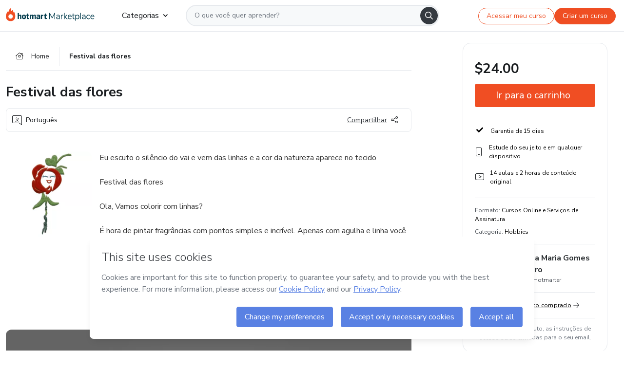

--- FILE ---
content_type: text/html;charset=UTF-8
request_url: https://sso.hotmart.com/signup?variant&noLogo&nofooter&transparent&embed&locale=pt-br&service=https%3A%2F%2Fapp.hotmart.com%2F&isEmbed=true&element=modal&url=https://sso.hotmart.com/signup?variant&noLogo&nofooter&transparent&embed&locale=pt-br&referrer=https://hotmart.com/marketplace/produtos/festival-das-flores/J46228379R
body_size: 21890
content:
<!DOCTYPE html><html id="root" lang="pt-BR">
<head>
    <meta charset="UTF-8"/><meta http-equiv="X-UA-Compatible" content="IE=edge"/><meta name="viewport" content="width=device-width, initial-scale=1, shrink-to-fit=no"/><meta name="_csrf"/><meta name="_csrf_header"
          content="_csrf"/><title>Cadastro - Hotmart</title>

    <link rel="stylesheet" type="text/css" href="/webjars/normalize.css/8.0.1/normalize-112272e51c80ffe5bd01becd2ce7d656.css" /><link rel="stylesheet" type="text/css" href="/webjars/bootstrap/5.2.0/css/bootstrap-grid.min-c7188b04e91a2f04d198acbd020e193d.css" /><link rel="stylesheet" type="text/css" href="/webjars/material-components-web/14.0.0/dist/material-components-web.min-9da9033e8d04504fe54b3dbb1298fd78.css" /><link rel="stylesheet" type="text/css" href="/webjars/mdi__font/6.5.95/css/materialdesignicons.min-39eba25ee130ff95e98b93f32a61fa70.css" /><link rel="stylesheet" type="text/css" href="https://stackpath.bootstrapcdn.com/bootstrap/4.5.0/css/bootstrap.min.css" integrity="sha384-9aIt2nRpC12Uk9gS9baDl411NQApFmC26EwAOH8WgZl5MYYxFfc+NcPb1dKGj7Sk" crossorigin="anonymous"/><link rel="stylesheet" type="text/css" href="https://fonts.googleapis.com/css?family=Nunito+Sans:400,400i,700"/><link rel="stylesheet" type="text/css" href="/themes/custom/css/custom-64662a4b0e736b5f508636d616f5a5a1.css?v=0.10.1"/><link id="favicon" rel="shortcut icon" href="/favicon-transparent-11fb4799192313dd5474a343d9cc0a17.ico" type="image/x-icon"/><script type="text/javascript">
  class ClientInfo {
    #data = null;

    constructor() {
      // Ensures CLIENT_INFO as a singleton.
      if (!window.CLIENT_INFO) this.#fetchData();
    }
    /**
     * @description
     * Fetches client info. 
     * i.e: client IP, region, timezone and so on.
     */
    async #fetchData() {
      try {
        const response = await fetch('https://api-ip.hotmart.com/api/ip/info');

        if (response.status !== 200) throw response.status;

        this.#data = await response.json();
      } catch (error) {
        console.error('[API-IP-HOTMART]', error);
      }
    }

    async #getProperty(name = '') {
      if (this.#data) return this.#data[name];

      await this.#fetchData();
      return this.#data[name];
    }

    getIp() {
      return this.#getProperty('ip');
    }
  }
  // Attaches client location information to the Window object as soon as the client-info fragment is injected.
  window.CLIENT_INFO = new ClientInfo();
</script>
<script type="text/javascript" src="/analytics/analytics-3bdb0c17ce2ae3fce698f60f34cbc64a.js"></script>
    <script type="text/javascript" src="/analytics/analytics-dataLayer-754ae0dd54359dd8b25ccd0f660e69ae.js"></script>
    <script type="text/javascript" src="/utils/fields-90a70bd5e71881f870de5af4bb22077f.js"></script>
    <link rel="canonical" href="https://sso.hotmart.com/signup" /><meta http-equiv="X-UA-Compatible" content="IE=edge"/><meta name="viewport" content="width=device-width, initial-scale=1, shrink-to-fit=no"/></head>

<body class="hot-application dark-mode new-variant embed new-variant--transparent    without-footer"
    >
    <noscript>
  <iframe src="https://www.googletagmanager.com/ns.html?id=GTM-PKWBBW7" height="0" width="0"
    style="display:none;visibility:hidden">
  </iframe>
</noscript>
    
    <script type="text/javascript">
    /*<![CDATA[*/
    var GET_SERVICE_NAME = "Business Workspace"
    var GET_THEME_NAME = "custom"
    var GET_CLIENT_ID = "8cef361b-94f8-4679-bd92-9d1cb496452d"
    var IS_LOCAL = false
    var IS_STAGING = false
    var IS_PRODUCTION = true
    var ENV = "production"
    var RETRIEVE_DEVICE_FINGERPRINT = true
    var IS_PASSWORDLESS = false
    var IS_CLARITY_ENABLED = true
    
    /**
     * Error message mapping configuration for toast error conversion system
     * 
     * @description
     * Maps error keys to message pairs (default/override) used by the toast error
     * conversion system. When a toast error appears, the system matches the
     * 'default' message and replaces it with the 'override' message for field validation.
     * 
     * @example
     * // Toast shows default message: "Authentication failed"
     * // System converts to override: "Please verify your credentials"
     */
    var ERRORS_OVERRIDE = {
        'signup.email.duplicate': {
            default: "Email existente. Identificamos que voc\u00EA j\u00E1 possui uma conta com este email na Hotmart. Recupere sua senha e\/ou fa\u00E7a login.",
            override: "Este e-mail j\u00E1 est\u00E1 associado a uma conta. <a href=\"#\" onclick=\"switchToLogin()\">Clique para entrar na sua conta.<\/a>"
        },
        'login.invalid.credentials': {
            default: "Usu\u00E1rio ou senha inv\u00E1lidos.",
            override: "Email ou senha incorretos. Verifique se digitou tudo corretamente."
        },
        'passwordless.code.invalid': {
            default: "C\u00F3digo inv\u00E1lido",
            override: "C\u00F3digo inv\u00E1lido"
        },
        'passwordless.code.expired': {
            default: "C\u00F3digo expirado",
            override: "C\u00F3digo expirado"
        },
        'passwordless.authentication.failure': {
            default: "As credenciais s\u00E3o rejeitadas\/inv\u00E1lidas e a tentativa de autentica\u00E7\u00E3o falhou.",
            override: "C\u00F3digo inv\u00E1lido"
        }
    }
</script>
<script type="text/javascript">
  const getToggle = async (name) => {
    if (!name || window.ENV === 'production') return;

    TOGGLES = window.TOGGLES || new Map();

    if (TOGGLES.has(name)) return TOGGLES.get(name);

    try {
      const response = await fetch(`/rest/v1/unleash/toggle?toggle=${name}`)

      if (response.status !== 200) return;

      const {value} = await response.json();

      TOGGLES.set(name, !!value);

      return TOGGLES.get(name);
    } catch (error) {
      console.error('TOGGLE', error)
    }
  };
</script>
    <script type="text/javascript">
  /*<![CDATA[*/
  (() => {
    if (typeof window.injectFile === 'function') return;

    window.injectFile = (type, src, id = '') => {
      if (type === 'js') {
        const script = document.createElement('script');
        script.id = id;
        script.src = src;
        script.type = 'text/javascript';
        document.head.appendChild(script);

        return;
      }
      if (type === 'css') {
        const link = document.createElement('link');
        link.id = id;
        link.href = src;
        link.rel = 'stylesheet';
        link.as = 'stylesheet';
        link.type = 'text/css';
        document.head.appendChild(link);
      }
    }
  })();
  /*]]>*/
</script>

  <link id="js-production" rel="preload" as="script" href="/themes/custom/js/custom.bundle.min.js?v=0.10.1" /><script type="text/javascript">
  /*<![CDATA[*/
  (async () => {
    const type = "js";
    const stagingSrc = "\/themes\/custom\/js\/custom.bundle.js?v=0.10.1";
    const productionSrc = "\/themes\/custom\/js\/custom.bundle.min.js?v=0.10.1";
    const TOGGLE_NAME = 'SSO_PRODUCTION_BUNDLE_ACTIVE';
    
    try {
      const toggleValue = await getToggle(TOGGLE_NAME);
      const toggleActive = ENV === 'staging' && toggleValue === true;
      const isProduction = ENV === 'production';
      const src = isProduction || toggleActive ? productionSrc : stagingSrc;
      
      window.injectFile(type, src, `bundle-${type}`);
    } catch (error) {
      console.error('[Load bundle]', error)
    }
  })();
  /*]]>*/
  </script>
<script type="text/javascript" src="/webjars/es5-shim/4.5.9/es5-shim.min-136920ce3d575efb89300c3c277555fb.js"></script>
<script type="text/javascript" src="/webjars/css-vars-ponyfill/2.4.7/dist/css-vars-ponyfill.min-dc852ae58e431362175e9c153084bc4b.js"></script>
<script type="text/javascript" src="/webjars/jquery/3.6.1/jquery.min-00727d1d5d9c90f7de826f1a4a9cc632.js"></script>
<script type="text/javascript" src="/webjars/material-components-web/14.0.0/dist/material-components-web.min-3c99031127092dd1984f2e3aa6aeed8b.js"></script>
<script type="text/javascript" src="/webjars/dompurify/2.4.3/dist/purify.min-64ed1148755a7234aadfe2083c2a730b.js"></script>
<script type="text/javascript" src="//stackpath.bootstrapcdn.com/bootstrap/4.5.0/js/bootstrap.min.js"></script>
<script type="text/javascript" src="https://cdn.jsdelivr.net/npm/jquery-validation@1.17.0/dist/jquery.validate.min.js"></script>


<script type="text/javascript" src="/js/cas-61f5fd5b78d6ef99156138850adf0698.js?v=0.10.1,/js/material.js"></script>
<script type="text/javascript" src="//static.hotmart.com/hot-gdpr/cookieconsent.min.js"></script>

<script>
    if (typeof resourceLoadedSuccessfully === "function") {
        /*<![CDATA[*/
        const isEmbedded = true;
        /*]]>*/
        if (isEmbedded) {
            resourceLoadedSuccessfullyEmbedded();
        } else {
            resourceLoadedSuccessfully();
        }
    }
    cssVars({});

    function resourceLoadedSuccessfullyEmbedded() {
        /* 
        FROM cas-server-support-thymeleaf
        VERSION 6.3.7.4
        NEED TO CHECK DIFF WHEN UPDATING APEREO CAS PLATFORM, REMOVED FOCUS TO AVOID UNWANTED SCROLL
        */
        $(document).ready(function () {
            if (trackGeoLocation) {
                requestGeoPosition();
            }

            preserveAnchorTagOnForm();
            preventFormResubmission();

            let $revealpassword = $('.reveal-password');
            $revealpassword.mouseup(function (ev) {
                $('.pwd').attr('type', 'password');
                $(".reveal-password-icon").removeClass("mdi mdi-eye-off").addClass("mdi mdi-eye");
                ev.preventDefault();
            })

            $revealpassword.mousedown(function (ev) {
                $('.pwd').attr('type', 'text');
                $(".reveal-password-icon").removeClass("mdi mdi-eye").addClass("mdi mdi-eye-off");
                ev.preventDefault();
            });

            if (typeof (jqueryReady) == 'function') {
                jqueryReady();
            }
        });
    }
    
    function redirectToLogin() {
        let destination = "/login";
        let pathname = window.location.pathname;
        if (pathname.indexOf("/oidc/authorize") >= 0) {
            destination = "/oidc/authorize";
        } else if (pathname.indexOf("/oidc/oidcAuthorize") >= 0) {
            destination = "/oidc/oidcAuthorize";
        } else if (pathname.indexOf("/oauth2.0/authorize") >= 0) {
            destination = "/oauth2.0/authorize";
        }
        window.location.href = destination + window.location.search;
    }

    $(document).ready(function () {
        $('.toast').toast({animation: true, delay: 4000});
        $('.toast').toast('show');
    });

    function saveSignupState() {
        const state = {
            referrer: document.referrer,
            url: document.URL,
            isEmbed: window.self !== window.top,
            when: new Date()
        };

        localStorage.setItem("sso.signup.state", JSON.stringify(state));
    }
    
    function saveLoginState() {
        let origin;
        let ssoDomain = document.location.protocol + "//" + document.location.host;
        if (document.referrer && document.referrer.substring(0, ssoDomain.length) !== ssoDomain) {
            origin = document.referrer.split("?")[0];
        }

        /*<![CDATA[*/
        let propertyReferrer = ""
        /*]]>*/
        if(propertyReferrer != '') {
           origin = propertyReferrer;
        }

        let state;
        if (localStorage.getItem("sso.state")) {
            state = JSON.parse(localStorage.getItem("sso.state"));
            state.url = document.URL;
            state.referrer = origin ? origin : state.referrer;
            state.when = new Date();
        } else {
            state = {
                referrer: origin,
                url: document.URL,
                when: new Date()
            };
        }

        localStorage.setItem("sso.state", JSON.stringify(state));
    }

    function getUrlParameter(sUrl, sParam) {
        const sQueryString = sUrl.substring(sUrl.indexOf('?') + 1);
        let sPageURL = sQueryString,
            sURLVariables = sPageURL.split('&'),
            sParameterName,
            i;

        for (i = 0; i < sURLVariables.length; i++) {
            sParameterName = sURLVariables[i].split('=');

            if (sParameterName[0] === sParam) {
                return sParameterName[1] === undefined ? true : decodeURIComponent(sParameterName[1]);
            }
        }
    }

    function resolveRedirectUrl(fallbackUrl) {
        const sState = localStorage.getItem("sso.state");
        if (sState) {
            const state = JSON.parse(sState);
            if (state.referrer) {
                return state.referrer;
            } else {
                const service = getUrlParameter(state.url, "service");
                if (service) {
                    const url = getUrlParameter(service, "redirect_uri");
                    if (url) {
                        return url;
                    }

                    return service;
                }
            }
        }

        return fallbackUrl;
    }

    function loginEvent(url) {
        const transformedUrl = convertToSnakeCase(url.replace(/https_|http_|www_|_com|_br/g,''));
        analyticsEvent(GET_SERVICE_NAME, "Login", "Login", "Login", "login_" + transformedUrl);
    }

    function handleLoginRedirect(element) {
        /*<![CDATA[*/
        const fallbackUrl = "https://www.hotmart.com/pt-BR";
        /*]]>*/

        const url = resolveRedirectUrl(fallbackUrl);
        loginEvent(url)
        element.attr("href", url);
        window.top.location.href = url;
    }

    function togglePassword(button, fieldId) {
        const field = document.getElementById(fieldId);
        button.classList.add("mystyle");
        if (field.type === "password") {
            field.type = "text";
            // TODO replace only svg reference
            button.innerHTML = "<svg class=\"svg-inline--fa fa-eye-slash fa-w-20\" aria-hidden=\"true\" focusable=\"false\" data-prefix=\"far\" data-icon=\"eye-slash\" role=\"img\" xmlns=\"http://www.w3.org/2000/svg\" viewBox=\"0 0 640 512\" data-fa-i2svg=\"\"><path fill=\"currentColor\" d=\"M634 471L36 3.51A16 16 0 0 0 13.51 6l-10 12.49A16 16 0 0 0 6 41l598 467.49a16 16 0 0 0 22.49-2.49l10-12.49A16 16 0 0 0 634 471zM296.79 146.47l134.79 105.38C429.36 191.91 380.48 144 320 144a112.26 112.26 0 0 0-23.21 2.47zm46.42 219.07L208.42 260.16C210.65 320.09 259.53 368 320 368a113 113 0 0 0 23.21-2.46zM320 112c98.65 0 189.09 55 237.93 144a285.53 285.53 0 0 1-44 60.2l37.74 29.5a333.7 333.7 0 0 0 52.9-75.11 32.35 32.35 0 0 0 0-29.19C550.29 135.59 442.93 64 320 64c-36.7 0-71.71 7-104.63 18.81l46.41 36.29c18.94-4.3 38.34-7.1 58.22-7.1zm0 288c-98.65 0-189.08-55-237.93-144a285.47 285.47 0 0 1 44.05-60.19l-37.74-29.5a333.6 333.6 0 0 0-52.89 75.1 32.35 32.35 0 0 0 0 29.19C89.72 376.41 197.08 448 320 448c36.7 0 71.71-7.05 104.63-18.81l-46.41-36.28C359.28 397.2 339.89 400 320 400z\"></path></svg>";
        } else {
            field.type = "password";
            // TODO replace only svg reference
            button.innerHTML = "<svg class=\"svg-inline--fa fa-eye fa-w-18\" aria-hidden=\"true\" focusable=\"false\" data-prefix=\"far\" data-icon=\"eye\" role=\"img\" xmlns=\"http://www.w3.org/2000/svg\" viewBox=\"0 0 576 512\" data-fa-i2svg=\"\"><path fill=\"currentColor\" d=\"M288 144a110.94 110.94 0 0 0-31.24 5 55.4 55.4 0 0 1 7.24 27 56 56 0 0 1-56 56 55.4 55.4 0 0 1-27-7.24A111.71 111.71 0 1 0 288 144zm284.52 97.4C518.29 135.59 410.93 64 288 64S57.68 135.64 3.48 241.41a32.35 32.35 0 0 0 0 29.19C57.71 376.41 165.07 448 288 448s230.32-71.64 284.52-177.41a32.35 32.35 0 0 0 0-29.19zM288 400c-98.65 0-189.09-55-237.93-144C98.91 167 189.34 112 288 112s189.09 55 237.93 144C477.1 345 386.66 400 288 400z\"></path></svg>";
        }
    }

    function clearSessionAndRedirect(redirectUrl) {
        const urlLogin = "https:\/\/sso.hotmart.com\/signup?variant\u0026noLogo\u0026nofooter\u0026transparent\u0026embed\u0026locale=pt-br\u0026service=https%3A%2F%2Fapp.hotmart.com%2F\u0026isEmbed=true\u0026element=modal\u0026url=https:\/\/sso.hotmart.com\/signup?variant\u0026noLogo\u0026nofooter\u0026transparent\u0026embed\u0026locale=pt-br\u0026referrer=https:\/\/hotmart.com\/marketplace\/produtos\/festival-das-flores\/J46228379R";
        const redirect = urlLogin || redirectUrl

        $('body').append('<div id="clearSessionDiv" class="d-none"></div>');
        $('<iframe>', {
            id: 'clearSessionIframe',
            src: location.origin + '/logout',
            onload: function () {
                setTimeout(function () {location.href = redirect;}, 500);
            }
        }).appendTo('#clearSessionDiv');
    }

    const clearUrlParam = (paramName = '') => {
        const url = new URL(window.location.href)
        const urlLogin = "https:\/\/sso.hotmart.com\/signup?variant\u0026noLogo\u0026nofooter\u0026transparent\u0026embed\u0026locale=pt-br\u0026service=https%3A%2F%2Fapp.hotmart.com%2F\u0026isEmbed=true\u0026element=modal\u0026url=https:\/\/sso.hotmart.com\/signup?variant\u0026noLogo\u0026nofooter\u0026transparent\u0026embed\u0026locale=pt-br\u0026referrer=https:\/\/hotmart.com\/marketplace\/produtos\/festival-das-flores\/J46228379R";
        const redirect = urlLogin || url.href
        
        url.searchParams.delete(paramName)
        window.history.replaceState(null, '', url)

        window.location.href = redirect
    }

    const convertToSnakeCase = string => {
        return string.replace(/\W+/g, " ")
            .split(/ |\B(?=[A-Z])/)
            .map(word => word.toLowerCase())
            .join('_');
    }

    const createUUID = () => {
        return 'xxxxxxxx-xxxx-4xxx-yxxx-xxxxxxxxxxxx'.replace(/[xy]/g, c => {
            const r = (Math.random() * 16) | 0;
            const v = c === 'x' ? r : (r & 0x3) | 0x8;
            return v.toString(16);
        });
    }

    // Redirects the user to the correct domain if they are on a surrogate domain
    function redirectIfSurrogate() {
        const currentUrl = new URL(window.location.href);
        
        if (currentUrl.host.includes('-surrogate')) {
            const updatedHost = currentUrl.host.replace('-surrogate', '');
            
            currentUrl.host = updatedHost;
            
            window.location.href = currentUrl.toString();
        }
    }

    redirectIfSurrogate();
    
    scriptRunner = (fn) => {
        document.readyState === 'complete' ? fn() : window.addEventListener('load', fn)
    }
</script>
    <script>
  /*<![CDATA[*/
  var trackGeoLocation = false;
  var googleAnalyticsTrackingId = null;
  /*]]>*/
</script>
    <script type="text/javascript">
        $(document).ready(function () {
            let csrf = $('meta[name="_csrf"]').attr('content');
            let csrfHeader = $('meta[name="_csrf_header"]').attr('content');
            $('form').each(function () {
                $(this).append('<input type="hidden" name="' + csrfHeader + '" value="' + csrf + '"/>');
            });
        });
    </script>
<script type="text/javascript" src="/utils/cookies-6ba433f6da7132f97750cf18e2b4a74e.js"></script>
    <div class="modal fade" id="app-modal" tabindex="-1" role="dialog" aria-labelledby="myModalLabel" aria-hidden="true">
    <div class="modal-dialog modal-dialog-centered" role="document">
      <div class="modal-content">
        <button type="button" id="iconClose" class="close" data-dismiss="modal" aria-label="Close">
          <span aria-hidden="true">&times;</span>
        </button>
        <img loading="lazy" id="modal-image" alt="Icon modal"><div class="modal-header" id="modal-header">
          <h5 class="modal-title text-center" id="modal-title">Título do Modal</h5>
        </div>
        <div class="modal-body" id="modal-body"></div>
        <div class="modal-footer" id="modal-footer">
          <button type="button" id="buttonClose" class="btn modal-btn-close" data-dismiss="modal">Fechar</button>
          <button type="button" class="btn btn-primary modal-btn-action" id="actionButton">Salvar mudanças</button>
        </div>
      </div>
    </div>
  </div>

  
<script type="text/javascript">
  /*<![CDATA[*/
    const title = "Os Cookies est\u00E3o desativados";
    const body = "Os Cookies do seu navegador est\u00E3o desativados. Ative-os para acesar a plataforma. <a href=\"https:\/\/help.hotmart.com\/pt-BR\/article\/como-permitir-cookies-no-seu-navegador\/17198106086285\" class=\"font-weight-bold modal__link\" target=\"_blank\">Saiba mais<\/a>";
    const textActionButton = "Tentar novamente";
  /*]]>*/

  window.addEventListener('load', () => {
    if (!navigator.cookieEnabled) {
      const modal = new window.Modal();
      modal.show({
        title,
        body,
        textActionButton,
        hideCloseButton: true,
        hideCloseIcon: true,
        disableBackdrop: true,
        actionCallback: () => {
          window.location.reload();
        }
      });
    }
  })
  </script>
<main role="main" class="hot-login">
        <div id="loader" class="loader">
            <span class="spinner-border" role="status" aria-hidden="true"></span>
        </div>

        <div class="hot-authentication">
            <div id="authentication-wrapper" class="authentication-sidebar">
                <header id="login-custom-header" class="login-custom-header hidden">
        <hc-h id="header-title"size="small">Logo</hc-h>
    <img id="login-custom-header-logo" class="login-custom-header-logo hidden"><hc-button 
        id="help-button" class="hidden" variation="secondary" context="neutral" size="small"
        href="https://help.hotmart.com/pt-br/article/39413024793613/" target="_blank">
            <i slot="icon" class="fa-light fa-pen">
                <svg xmlns="http://www.w3.org/2000/svg" viewBox="0 0 512 512" class="circle-question" fill="#707780" width="14px"><!--!Font Awesome Free v7.0.1 by @fontawesome - https://fontawesome.com License - https://fontawesome.com/license/free Copyright 2025 Fonticons, Inc.--><path d="M464 256a208 208 0 1 0 -416 0 208 208 0 1 0 416 0zM0 256a256 256 0 1 1 512 0 256 256 0 1 1 -512 0zm256-80c-17.7 0-32 14.3-32 32 0 13.3-10.7 24-24 24s-24-10.7-24-24c0-44.2 35.8-80 80-80s80 35.8 80 80c0 47.2-36 67.2-56 74.5l0 3.8c0 13.3-10.7 24-24 24s-24-10.7-24-24l0-8.1c0-20.5 14.8-35.2 30.1-40.2 6.4-2.1 13.2-5.5 18.2-10.3 4.3-4.2 7.7-10 7.7-19.6 0-17.7-14.3-32-32-32zM224 368a32 32 0 1 1 64 0 32 32 0 1 1 -64 0z"/></svg>
            </i>
            <slot>Ajuda</slot>
        </hc-button>
</header>
                <div id="wrapper-card" class="authentication authentication-wrapper d-flex flex-column ">
                        <div class="authentication__main-content authentication-sidebar-content d-flex flex-column justify-content-end h-100 justify-content-center">
                            <div class="d-flex w-100 align-items-center justify-content-center login-title">
                                <hc-p id="brand-name"></hc-p>
                                <img id="brand-logo" class="brand-logo hidden" alt="Logo"></div>
                            <hc-h id="screen-title" class="page-title" size="small" strong>Criar conta</hc-h>
        <hc-p size="micro" id="signup">
            <span>Cadastro rápido, seguro e do seu jeito.</span>
        </hc-p>
        <form class="signup-form d-flex flex-column h-100" method="post" id="fm2" autocomplete="off">
            <div id="social-login-custom">
  <script type="text/javascript" defer>
    const signUpProvider = "1";
    const signUpProviderOk = "0";
    const signUpUserProfile = "SELLER";
    const signUpUrl = "\/signup?service=https%3A%2F%2Fapp.hotmart.com%2F";
    const isTemplateHotmartApp = GET_THEME_NAME === 'hotmart-app';

    function redirect(button) {
      const href = button?.getAttribute('data-href');
      const url = new URL(href, window.location.origin);
      const serviceEncoded = url.searchParams.get('service');

      if (window.RETRIEVE_DEVICE_FINGERPRINT && window.DEVICE_FINGERPRINT && serviceEncoded) {
        const serviceUrl = new URL(serviceEncoded);
        const did = window.DEVICE_FINGERPRINT;
        serviceUrl.searchParams.append('did', did);
        url.searchParams.set('service', serviceUrl.toString());
      }
      
      window.top.location.href = url.toString();
    }

    function showAgreeErrorToast() {
      const toastElement = document.getElementById('toast-error-agree')
      toastElement?.classList.remove('d-none');
      $('.toast').toast({ animation: true, delay: 4000 });
      $('.toast').toast('show');
    }

    function updateUrlWithParams(baseLocation, providerSelected) {
      const agreeCheckBox = document.getElementById('agreeCheckBox');
      const seller = document.getElementById('seller');
      const buyer = document.getElementById('buyer');

      let location = `${baseLocation}&providerSelected=${providerSelected}`;

      if (!agreeCheckBox?.checked) {
        location += '&agreeCheckBoxUnChecked=1';
      } else if (seller?.checked) {
        location += '&userProfile=SELLER';
      } else if (buyer?.checked || isTemplateHotmartApp) {
        location += '&userProfile=BUYER';
      }

      return location;
    }

    function validAgreeCheckBox() {
      const agreeCheckBox = document.getElementById('agreeCheckBox');
      return agreeCheckBox?.checked
    }

    function handleSignUpProvider(button) {
      const providerSelected = button.getAttribute("providerSelected");
      const providerInput = document.getElementById('providerSelected');
      let location = button.getAttribute('data-href');

      if (signUpProvider === '1' && signUpProviderOk === '0') {
        if (providerInput && providerSelected) {
          providerInput.value = providerSelected;
          location = updateUrlWithParams(signUpUrl, providerSelected);
        }
        syncAgreeCheckBoxState();
      }

      if (validAgreeCheckBox()) {
        window.top.location.href = location;
      } else {
        showAgreeErrorToast()
      }
    }

    function syncAgreeCheckBoxState() {
      const url = new URL(window.location.href);
      const agreeCheckBox = document.getElementById('agreeCheckBox');

      if (agreeCheckBox.checked) {
        url.searchParams.delete('agreeCheckBoxUnChecked');
        window.history.replaceState(null, '', url);
      }
    }

    function modalSignupApple(button) {
      if (!window.Modal) return;

      const modal = new window.Modal();
      const title = "Compartilhe seu email e melhore sua experi\u00EAncia";
      const body = "<p>Ao usar Apple para seu cadastro, voc\u00EA pode <strong>compartilhar<\/strong> ou <strong>ocultar<\/strong> seu email.<\/p><p>Se voc\u00EA optar por <strong>ocultar seu email<\/strong>, <strong>n\u00E3o conseguiremos identificar sua conta<\/strong> e direcionar as compras Hotmart para ela.<\/p><p>Sugerimos que selecione a op\u00E7\u00E3o <strong>Compartilhar Meu Email<\/strong> para uma melhor experi\u00EAncia com nossos produtos.<\/p>";
      const textButtonAction = "Ir para cadastro Apple";
      const textCloseButton = "Fechar";

      if (validAgreeCheckBox()) {
        modal.show({
          title: title,
          body: body,
          textActionButton: textButtonAction,
          textCloseButton: textCloseButton,
          image: 'themes/hotmart/images/modal-signup-apple.svg',
          disableBackdrop: true,
          actionCallback: () => {
            modal.hide();
            handleSignUpProvider(button);
          }
        });
      } else {
        showAgreeErrorToast()
      }
    }

    if (signUpProviderOk === '1') {
      const idProviderButton = 'providerButton_' + document.getElementById('providerSelected').value;
      const providerButton = document.getElementById(idProviderButton);

      if (providerButton) {
        analyticsEvent(GET_SERVICE_NAME, 'CreateYourAccount', 'CreateAnAccount', signUpUserProfile);
        redirect(providerButton);
      }
    }
  </script>

  <style>
    .sso-providers__button {
      flex: 1;
      font-size: 16px;
      width: 100%;
      font-weight: 400;
      height: 44px;
      border: 1px solid #D9D9D9;
      border-radius: 5px;
      background-color: transparent;
      margin-bottom: 10px;
    }

    .sso-providers__button__icon {
      font-size: 16px;
    }

    body.hot-application .sso-providers__button svg {
      fill: #000;
    }

    body.new-variant--light .sso-providers__button svg {
      fill: #fff;
    }

    body.new-variant--dark .sso-providers__button svg {
      fill: #000;
    }

    body.new-variant:not(.new-variant--light):not(.new-variant--dark) .sso-providers__button svg {
      fill: #000;
    }

    .sso_providers__button__dark {
      border: 0.87px solid #000;
    }

    .sso-providers__button__text {
      margin-left: 10px;
    }

    body.new-variant--dark span {
      color: #000 !important;
    }

    /* LIGHT/DARK MODE TEMPLATE CUSTOM */
    .dark-mode span {
      color: #fff !important;
    }

    .dark-mode .icon-white path {
      fill: #fff;
    }

    .divider-line {
      border-bottom: 1px solid #D9D9D9;
      margin: 10px 0;
      flex-basis: 45%;
    }

    .divider-container {
      display: flex;
      justify-content: center;
      column-gap: 5%;
      margin-bottom: var(--spacer-3);
    }

    .top-variant {
      margin-bottom: var(--spacer-4);
    }
  </style>
    <!-- SSO providers divider --><div role="alert" id="toast-error-agree" class="toast d-none" aria-live="assertive" aria-atomic="true">
    <div class="toast-body">
      <p class="mb-0">Aceite os Termos de Uso da Hotmart para continuar</p>
    </div>
  </div>
  <!-- Signin/up google --><div class="sso_providers">
    <!-- Render Google button first --><button track-event type="button"
          id="providerButton_google2" providerSelected="google2" class="sso-providers__button"
          onclick="handleSignUpProvider(this)" data-href="clientredirect?client_name=Google&amp;service=https%3A%2F%2Fapp.hotmart.com%2F&amp;locale=pt-br">

          <svg xmlns="http://www.w3.org/2000/svg" width="16" class="sso-providers__button__icon svg-inline--fa"
            viewBox="-3 0 262 262" preserveAspectRatio="xMidYMid">
            <path
              d="M255.878 133.451c0-10.734-.871-18.567-2.756-26.69H130.55v48.448h71.947c-1.45 12.04-9.283 30.172-26.69 42.356l-.244 1.622 38.755 30.023 2.685.268c24.659-22.774 38.875-56.282 38.875-96.027"
              fill="#4285F4" /><path
              d="M130.55 261.1c35.248 0 64.839-11.605 86.453-31.622l-41.196-31.913c-11.024 7.688-25.82 13.055-45.257 13.055-34.523 0-63.824-22.773-74.269-54.25l-1.531.13-40.298 31.187-.527 1.465C35.393 231.798 79.49 261.1 130.55 261.1"
              fill="#34A853" /><path
              d="M56.281 156.37c-2.756-8.123-4.351-16.827-4.351-25.82 0-8.994 1.595-17.697 4.206-25.82l-.073-1.73L15.26 71.312l-1.335.635C5.077 89.644 0 109.517 0 130.55s5.077 40.905 13.925 58.602l42.356-32.782"
              fill="#FBBC05" /><path
              d="M130.55 50.479c24.514 0 41.05 10.589 50.479 19.438l36.844-35.974C195.245 12.91 165.798 0 130.55 0 79.49 0 35.393 29.301 13.925 71.947l42.211 32.783c10.59-31.477 39.891-54.251 74.414-54.251"
              fill="#EB4335" /></svg>
          <span class="sso-providers__button__text">Entrar com Google</span>
        </button>
      <!-- Signin/up apple --><!-- Render Apple button second --><button track-event type="button"
          id="providerButton_apple" providerSelected="apple" class="sso-providers__button"
          onclick="modalSignupApple(this)" data-href="clientredirect?client_name=Apple&amp;service=https%3A%2F%2Fapp.hotmart.com%2F&amp;locale=pt-br">

          <svg xmlns="http://www.w3.org/2000/svg" width="16"
            class="sso-providers__button__icon icon-white svg-inline--fa" viewBox="0 0 17 21" fill="none">
            <path
              d="M14.2182 10.6686C14.2093 9.01443 14.9501 7.76593 16.4496 6.84646C15.6106 5.63402 14.3432 4.96695 12.6696 4.83624C11.0853 4.71004 9.35373 5.76923 8.72001 5.76923C8.05059 5.76923 6.51537 4.88131 5.31041 4.88131C2.82016 4.92188 0.173706 6.88702 0.173706 10.8849C0.173706 12.0658 0.387921 13.2858 0.816352 14.5448C1.38759 16.1989 3.44942 20.2554 5.6005 20.1878C6.72513 20.1608 7.51951 19.381 8.98331 19.381C10.4025 19.381 11.1389 20.1878 12.3929 20.1878C14.5618 20.1563 16.4273 16.4694 16.9718 14.8107C14.062 13.427 14.2182 10.7542 14.2182 10.6686ZM11.6922 3.26773C12.9106 1.80739 12.799 0.477765 12.7633 0C11.6878 0.063101 10.4427 0.739183 9.73307 1.57302C8.95208 2.46545 8.4924 3.56971 8.59059 4.8137C9.75538 4.90385 10.8175 4.29988 11.6922 3.26773Z" /></svg>
          <span class="sso-providers__button__text">Entrar com Apple</span>
        </button>
      <input type="hidden" id="providerSelected" name="providerSelected"
      value="SELLER" /></div>

  <div id="sso-providers-divider">
    <div>
      <div class="divider-container">
        <div class="divider-line"></div>
          <span class="text-muted">ou</span>
        <div class="divider-line"></div>
      </div>
    </div>
  </div>
  </div>
<div class="flex-grow-1 d-flex flex-column align-items-center">
                    <hc-form-field>
                        <label class="auth__profile-text" for="name">Nome</label>
                        <input id="name"
                            tabindex="1"
                            type="text"
                            placeholder="Seu nome completo" name="name" value=""
                        /></hc-form-field> 

                    <hc-form-field>
                        <label slot="label" for="username">Email</label>
                        <input id="username"
                            tabindex="2"
                            type="text"
                            placeholder="Seu email" name="username" value=""
                        /></hc-form-field> 

                <hc-form-field icon-position="end">
                    <label slot="label" for="password">Senha</label>
                    <input id="password"
                        type="password"
                        name="password"
                        tabindex="3"
                        maxlength="20"
                        placeholder="Digite a senha desejada" value=""
                    /><span class="js-show-password">
                        <button type="button" class="hot-btn--link mb-2" onclick="togglePassword(this, 'password')">
                            <svg class="svg-inline--fa fa-eye fa-w-18" aria-hidden="true" focusable="false" data-prefix="far" data-icon="eye" role="img" xmlns="http://www.w3.org/2000/svg" viewBox="0 0 576 512" data-fa-i2svg=""><path fill="currentColor" d="M288 144a110.94 110.94 0 0 0-31.24 5 55.4 55.4 0 0 1 7.24 27 56 56 0 0 1-56 56 55.4 55.4 0 0 1-27-7.24A111.71 111.71 0 1 0 288 144zm284.52 97.4C518.29 135.59 410.93 64 288 64S57.68 135.64 3.48 241.41a32.35 32.35 0 0 0 0 29.19C57.71 376.41 165.07 448 288 448s230.32-71.64 284.52-177.41a32.35 32.35 0 0 0 0-29.19zM288 400c-98.65 0-189.09-55-237.93-144C98.91 167 189.34 112 288 112s189.09 55 237.93 144C477.1 345 386.66 400 288 400z"></path></svg>
                        </button>
                    </span>
                </hc-form-field>

                <hc-form-field icon-position="end">
                    <label slot="label" for="passwordConfirmation">Confirmar senha</label>
                    <input id="passwordConfirmation"
                        type="password"
                        name="passwordConfirmation"
                        tabindex="4"
                        maxlength="20"
                        placeholder="Digite a senha novamente" value=""
                    /><span class="js-show-password">
                        <button type="button" class="hot-btn--link mb-2" onclick="togglePassword(this, 'passwordConfirmation')">
                            <svg class="svg-inline--fa fa-eye fa-w-18" aria-hidden="true" focusable="false" data-prefix="far" data-icon="eye" role="img" xmlns="http://www.w3.org/2000/svg" viewBox="0 0 576 512" data-fa-i2svg=""><path fill="currentColor" d="M288 144a110.94 110.94 0 0 0-31.24 5 55.4 55.4 0 0 1 7.24 27 56 56 0 0 1-56 56 55.4 55.4 0 0 1-27-7.24A111.71 111.71 0 1 0 288 144zm284.52 97.4C518.29 135.59 410.93 64 288 64S57.68 135.64 3.48 241.41a32.35 32.35 0 0 0 0 29.19C57.71 376.41 165.07 448 288 448s230.32-71.64 284.52-177.41a32.35 32.35 0 0 0 0-29.19zM288 400c-98.65 0-189.09-55-237.93-144C98.91 167 189.34 112 288 112s189.09 55 237.93 144C477.1 345 386.66 400 288 400z"></path></svg>
                        </button>
                    </span>
                </hc-form-field>

                <hc-p size="nano">
                    <span>A senha deve conter: mais de 7 caracteres, letras e números</span>
                </hc-p>

                <div id="userProfileOptions" class="hidden">
                    <p class="auth__profile-text mb-2">O que você busca na Hotmart?</p>
        
                    <div class="auth__profile-box mb-4 d-flex flex-wrap">
                      <input tabindex="5" id="seller" class="auth__profile-input d-none" type="radio" name="profile" value="SELLER" checked="checked"><label class="auth__profile-label p-3 flex-grow-1 m-0 w-50 text-center position-relative text-capitalize"
                             for="seller">Vender Produtos</label>
                      <input tabindex="6" id="buyer" class="auth__profile-input d-none" type="radio" name="profile" value="BUYER"><label class="auth__profile-label p-3 flex-grow-1 m-0 w-50 text-center position-relative text-capitalize"
                             for="buyer">Comprar Produtos</label>
                    </div>
                </div>

                <input id="sparkleSignupProfile" type="hidden" name="profile" value="" style="display: none;"/><div class="hot-custom-control hot-custom-checkbox text-left mb-3 mt-4">
                    <input track-event tabindex="7" name="agreementAccepted" type="checkbox" class="hot-custom-control__input" id="agreeCheckBox" value="true"><input type="hidden" name="_agreementAccepted" value="on"/><label class="hot-custom-control__label" for="agreeCheckBox">
                      <hc-p size="micro">Estou ciente e concordo com o <a href="https://www.hotmart.com/tos" class="showcase-link" target="_blank">Termos de Uso</a> e com a <a href="https://www.hotmart.com/pp" class="showcase-link" target="_blank">Políticas</a> da Hotmart.</hc-p>
                    </label>
                  </div>
       
                    <button class="hot-btn hot-btn--custom-brand auth-login w-100 mb-4 p-btn auth-line-height auth-border-radius"
                    track-event
                    data-test-id="signup-submit"
                    name="submit"
                    accesskey="l"
                    tabindex="7"
                    type="submit"
                    id="signup-submit">
                        <span id="text-btn-register">Cadastre-se agora</span>
                        <span id="spinner" class="spinner-border spinner-border-sm" role="status" aria-hidden="true"></span>
                    </button>
                    
                    <div class="d-flex justify-content-center no-footer">
                        <span>Já tem uma conta?</span>
                        <a class="ml-1"
                            track-event
                            id="already-have-account"
                            onclick="analyticsEvent(GET_SERVICE_NAME, 'CreateYourAccount', 'AlreadyHaveAnAccount', 'AlreadyHaveAnAccount')"
                            target="_top"
                            href="/login?variant&amp;noLogo&amp;nofooter&amp;transparent&amp;embed&amp;locale=pt-br&amp;service=https%3A%2F%2Fapp.hotmart.com%2F&amp;isEmbed=true&amp;element=modal&amp;url=https://sso.hotmart.com/signup?variant&amp;noLogo&amp;nofooter&amp;transparent&amp;embed&amp;locale=pt-br&amp;referrer=https://hotmart.com/marketplace/produtos/festival-das-flores/J46228379R">
                             <span>Acesse aqui</span>
                         </a>
                    </div>

                    <div id="powered-by" class="d-flex justify-content-center align-items-center login-powered-by">
  <p class="mb-0 mr-2 mt-1">
    Powered by
  </p>
  <img id="powered-by-image" src="themes/custom/images/hot-logo-dark.svg" alt="Powered by Hotmart"/></div>

                    <input type="hidden" name="embedFlow" id="embedFlow" value="true"/><input type="hidden" name="execution" value="[base64]"/><input type="hidden" name="_eventId" value="submit"/><input type="hidden" name="geolocation"/></div>
        </form>
        <script type="text/javascript">
    function sanitizeHTML (value) {
        return DOMPurify.sanitize(value, { ALLOWED_TAGS: ['#text'] })
    }

    function switchToLogin() {
        const currentUrl = new URL(window.location.href);
        window.location.href = '/login' + currentUrl.search;
    }

    function signupRolePerService() {
        /*<![CDATA[*/
        const signupRoleDefaultValue = "";
        /*]]>*/
        const userProfileOptions = document.getElementById('userProfileOptions');
        const sparkleSignupProfile = document.getElementById('sparkleSignupProfile');
        const sellerCheckbox = document.getElementById('seller');
        const buyerCheckbox = document.getElementById('buyer');

        const normalizedValue = signupRoleDefaultValue.trim().toUpperCase();

        if (!normalizedValue || normalizedValue === '') {
            userProfileOptions.classList.remove('hidden');
            if (sparkleSignupProfile) {
                sparkleSignupProfile.style.display = 'none';
            }
        } else {
            userProfileOptions.classList.add('hidden');

            if (sellerCheckbox) sellerCheckbox.checked = false;
            if (buyerCheckbox) buyerCheckbox.checked = false;

            if (sparkleSignupProfile) {
                sparkleSignupProfile.value = normalizedValue;
                sparkleSignupProfile.style.display = 'block';
            }
        }
    }
    
    /*<![CDATA[*/
    $(document).ready(function () {
      const userUuid = window.SSO_USER ? window.SSO_USER?.get('uuid') : null;

      $("#spinner").hide()
      
      signupRolePerService()
      
      document.getElementById('fm2').addEventListener("submit", (e) => {
        const formData = new FormData(e.target)
        const formProps = Object.fromEntries(formData)
        const newValueName = sanitizeHTML(formProps.name)
        const newValueUsername = sanitizeHTML(formProps.username)
        
        document.getElementById('name').value = newValueName
        document.getElementById('username').value = newValueUsername
      })
      
      
      $('.auth__profile-input').change(function(){
          const selectedRadio = $(this).val().toLowerCase();
          $('.agreement-inner').hide();
          $('.agreement-inner.inner-' + selectedRadio).show();
      });

      $.validator.addMethod("password",function(value,element){
          return this.optional(element) || /^((?=.*\d)(?=.*[a-zA-Z])\S{7,20})$/g.test(value);
      },"No m\u00EDnimo 7 caracteres, com ao menos uma letra e um n\u00FAmero.");

      $("#fm2").validate({
              rules: {
                  name: {
                      required: true,
                  },
                  username: {
                      required: true,
                      email: true
                  },
                  password: {
                      required: true,
                      password: true,
                  },
                  passwordConfirmation: {
                      required: true,
                      password: true,
                  },
                  agreementAccepted: {
                    required: true
                  }
              },
              errorClass: 'invalid-feedback',

              onkeyup: function(element, event) {
                  this.element(element);
              },
              invalidHandler: function() {
                  $("#spinner").hide()
                  $(":submit").attr("disabled", false);
              },
              highlight: function(element) {
                  $(element).closest('input').addClass('is-invalid');
              },
              unhighlight: function(element) {
                  $(element).closest('input').removeClass('is-invalid');
              },
              submitHandler: function() {
                  $("#text-btn-register").hide()
                  $("#spinner").show()
                  $(":submit").attr("disabled", true);
                  if(hasFieldValue('#name') &&
                    isValidEmail('#username') &&
                    isValidPassword('#password') &&
                    isValidPassword('#passwordConfirmation') &&
                    isRadioSelected('.auth__profile-input') &&
                    isFieldChecked('#agreeCheckBox')) {
                      saveSignupState();
                  }
                  // TODO: remover evento após rollout do signup code
                  analyticsEvent(GET_SERVICE_NAME, 'CreateYourAccount', 'CreateAnAccount', $("input[type='radio']:checked").val(), convertToSnakeCase(`signup${GET_SERVICE_NAME}`));

                  analyticsEventV2(
                    GET_SERVICE_NAME,
                    'signup_form_submit',
                    {
                        cm_signup_form_submit: 1,
                        signup_uuid: userUuid,
                        email: $('#username').val()
                    }
                  );

                  return true;
              },
              /*<![CDATA[*/
              messages: {
                  name: {
                      required: "Nome completo \u00E9 obrigat\u00F3rio"
                  },
                  username: {
                      required: "Email \u00E9 obrigat\u00F3rio",
                      email: "Digite um endere\u00E7o de email v\u00E1lido"
                  },
                  password: {
                      required: "Senha \u00E9 obrigat\u00F3ria",
                  },
                  passwordConfirmation: {
                      required: "Senha \u00E9 obrigat\u00F3ria",
                  },
                  agreementAccepted: {
                    required: "Aceite os Termos de Uso da Hotmart para continuar"
                  }
              }
          });
          /*]]>*/

        analyticsPageViews(
            GET_SERVICE_NAME,
            "Sign Up",
            "Create Your Account",
            GET_THEME_NAME,
            {
                signup_uuid: userUuid,
                cm_signup_page: 1
            }
        )
  });
</script>
        <script type="text/javascript">

  (async () => {
    const ssoProd = 'sso.hotmart.com';
    const ssoStg = 'sso.buildstaging.com';
    const isLocal = window.location.host !== ssoProd && window.location.host !== ssoStg;
    
    const urlTrackingStg = 'https://tracking-api.buildstaging.com';
    const urlTrackingProd = 'https://tracking-api.hotmart.com';
    
    const trackingApi = window.location.host === ssoProd ? urlTrackingProd : urlTrackingStg;
    
    sendDatahub = async (data) => {
      try {
        if (isLocal) {
          localStorage.setItem(`hot-sso:event${Date.now()}`, JSON.stringify(data));
          return;
        }
        const response = await fetch(`${trackingApi}/rest/track/event/json`, {
          method: 'POST',
          body: JSON.stringify(data)
        })
        return response;
      } catch (error) {
        console.error('[HOT-SSO-datahub-track]', error);
      }
    };
  })();
</script>

  <script type="text/javascript">
    const uuid = createUUID();
    
    const WAF_STATUS = { 
      LOADING: 'LOADING',
      SUCCESS: 'SUCCESS',
      ERROR: 'ERROR',
      INITIAL: 'INITIAL'
    };

    const WAF = {
      status: WAF_STATUS.INITIAL
    }

    const buildObjDatahub = async (token, error) => {
      const obj = {
        system: 'hot_sso',
        entity: 'bot_control',
        action: 'client_audit',
        event_version: '1.1',
        data_version: '2.0',
        type: 'hot_sso-bot_control-client_audit',
        event: {
          uuid: uuid,
          token: token || '',
          url: window.location.href,
          userAgent: window.navigator.userAgent,
          template: GET_THEME_NAME,
          serviceName: GET_SERVICE_NAME,
          clientId: GET_CLIENT_ID,
          error: {
            columnNumber: error?.columnNumber || null,
            lineNumber: error?.lineNumber || null,
            fileName: error?.fileName || '',
            message: error?.message || '',
            stack: error?.stack || '',
          },
          status: error ? 'ERROR' : 'SUCCESS'
        }
      }
      await sendDatahub(obj);
    }

    const wafScriptHandler = () => {
      buildObjDatahub(false, { message: 'AWS Waf Script is not Loaded' });
    }

    const sendEventBackend = (token, error) => {
      setCookie('SSO_WAF_EVENT_TOKEN', !!token, 1);
      setCookie('SSO_WAF_EVENT_ID', uuid, 1);
      setCookie('SSO_WAF_EVENT_ORIGIN', window.location.href, 1);
      setCookie('SSO_WAF_EVENT_ERROR', error?.replaceAll(' ', '_') || '', 1);
    }
    
    const handleWafBotControl = async () => {
      return new Promise(async (resolve, reject) => {
        if(WAF.status !== WAF_STATUS.INITIAL) {
          return resolve();
        }
        
        WAF.status = WAF_STATUS.LOADING;
        
        if (!window.AwsWafIntegration) {
          const error = { message: 'AwsWafIntegration is not defined' };
          WAF.status = WAF_STATUS.ERROR;
          
          sendEventBackend(false, error.message);
          await buildObjDatahub(false, error);
          return resolve();
        }
        
        try {
          const token = await AwsWafIntegration.getToken();
          if (!token) {
            throw new Error('WAF token not found');
          }
          
          WAF.status = WAF_STATUS.SUCCESS;
          
          sendEventBackend(token);
          await buildObjDatahub(token, false);
          
        } catch (error) {
          WAF.status = WAF_STATUS.ERROR;
          
          sendEventBackend(false, error?.message);
          await buildObjDatahub(false, error);
        } finally {
          resolve();
        }
      });
    };
  </script>

  <script type="text/javascript"
    onerror="wafScriptHandler()"
    src="https://66e489b29fed.edge.sdk.awswaf.com/66e489b29fed/ce32c50e9b85/challenge.js">
  </script>
</div>

                        <footer id="wrapper-footer" class="login-footer">
                            <a class="w-30" href="https://help.hotmart.com/pt-br/article/39413024793613/">Suporte</a> —
                            <a class="w-30" href="https://hotmart.com/en/legal/terms-of-use">Termos de Uso</a> —
                            <a class="w-30" href="https://hotmart.com/en/legal/data-privacy-policy">Política de Privacidade</a>
                        </footer>
                </div>
                <footer id="login-custom-footer" class="login-custom-footer hidden">
    <hc-p id="login-footer-copyright"></hc-p>
</footer>
            </div>
            <div class="authentication-bg">
                <div id="brand-background" class="brand-background default"></div>
                <div class="hide-variant authentication-text-container">
                    <a href="https://hotmart.com">
                        <img class="hotmart-logo" src="/themes/custom/images/hot-logo.svg" alt="Hotmart logo" id="brand-logo"></a>
                    <img src="themes/custom/images/fire.jpg" alt="Hotmart logo"><div class="authentication-text">Nunca foi tão fácil transformar o que você sabe em um negócio digital.</div>
        <div class="authentication-sub-text">Vamos te ajudar desde os primeiros passos.<br>Cadastre-se grátis.</div>
    </div>
                <div class="hide-variant hotmart-logo-bg"></div>
            </div>
        </div>
        </main>
</body>
</html>
